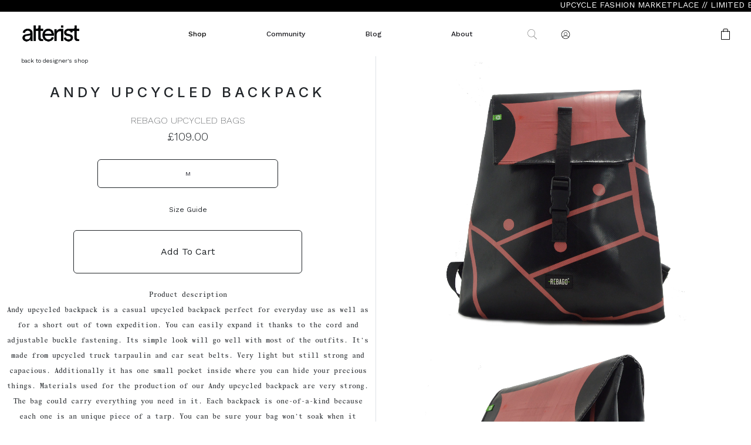

--- FILE ---
content_type: text/html; charset=UTF-8
request_url: https://alterist.com/andy-upcycled-backpack
body_size: 8267
content:
<!doctype html>
<html lang="en">
<head>
            <!-- Google tag (gtag.js) -->
        <script async src="https://www.googletagmanager.com/gtag/js?id=G-NTV8EH57H1"></script>
        <script>
        window.dataLayer = window.dataLayer || [];
        function gtag(){dataLayer.push(arguments);}
        gtag('js', new Date());

        gtag('config', 'G-NTV8EH57H1');
    </script>
            <script async type="text/javascript" src="https://static.klaviyo.com/onsite/js/klaviyo.js?company_id=RJbqyQ"></script>
    
    <meta charset="utf-8">
    <meta http-equiv="X-UA-Compatible" content="IE=edge">
    <meta http-equiv="content-language" content="en">
    <meta name="csrf-token" content="jLoRBNkbsQdtWShfRm11NNYyjY19ZoForMyKiORB">
    <meta name="base-url" content="https://alterist.com">
    <meta name="viewport" content="width=device-width, initial-scale=1, shrink-to-fit=no">

    <!-- Facebook verfication code -->
    <meta name="facebook-domain-verification" content="jnoz4qnt2707o05veup2sbe0mg2phx" />
    
        <meta name="description" content="Alterist is an upcycled fashion marketplace that unites a community of upcycled designers, who are creating limited-edition collections." />
    <meta name="keywords" content="upcycle fashion, upcycle fashion marketplace, sustainable fashion, sustainable fashion marketplace, shop upcycle fashion, shop sustainable fashion, shop independant designers,alterist marketplace, upcycle fashion marketplace, sustainable fashion, sustainable fashion marketplace, sustainable fashion, upcycled fashion, london clothes designers, sustainable fashion shop, indie fashion brands, independent fashion brands, designer fashion shops, independent dress designers, conscious clothing uk, eco friendly clothing company, latest fashion design, clothing line uk,alterist marketplace, upcycle fashion marketplace, sustainable fashion, sustainable fashion marketplace, sustainable fashion, upcycled fashion, london clothes designers, sustainable fashion shop, indie fashion brands, independent fashion brands, designer fashion shops, independent dress designers, conscious clothing uk, eco friendly clothing company, latest fashion design, clothing line uk, sustainable hats, upcycled hats, ethical hats, hats for women, hats for men, sustainable hats,alterist marketplace, upcycle fashion marketplace, sustainable fashion, sustainable fashion marketplace, sustainable fashion, upcycled fashion, london clothes designers, sustainable fashion shop, indie fashion brands, independent fashion brands, designer fashion shops, independent dress designers, conscious clothing uk, eco friendly clothing company, latest fashion design, clothing line uk, upcycled fashion marketplace, upcycled tops, upcycle blouses, upcycled camisole, upcycle t-shirt, upcycle tee, sustainable tops, sustainable blouses, sustainable camisole, sustainable t-shirt, sustainable tee,alterist marketplace, upcycle fashion marketplace, sustainable fashion, sustainable fashion marketplace, sustainable fashion, upcycled fashion, london clothes designers, sustainable fashion shop, indie fashion brands, independent fashion brands, designer fashion shops, independent dress designers, conscious clothing uk, eco friendly clothing company, latest fashion design, clothing line uk, upcycle fashion marketplace, upcycled jeans, upcycled trousers, upcycled shorts, sustainable jeans, sustainable trousers, sustainable shorts, sustainable skirts, upcycled skirts,alterist marketplace, upcycle fashion marketplace, sustainable fashion, sustainable fashion marketplace, sustainable fashion, upcycled fashion, london clothes designers, sustainable fashion shop, indie fashion brands, independent fashion brands, designer fashion shops, independent dress designers, conscious clothing uk, eco friendly clothing company, latest fashion design, clothing line uk, sustainable shoes, sustainable footwear, upcycled shoes, upcycled footwear, upcycled fashion marketplace,,alterist marketplace, upcycle fashion marketplace, sustainable fashion, sustainable fashion marketplace, sustainable fashion, upcycled fashion, london clothes designers, sustainable fashion shop, indie fashion brands, independent fashion brands, designer fashion shops, independent dress designers, conscious clothing uk, eco friendly clothing company, latest fashion design, clothing line uk, upcycled jackets, upcycled coats, sustainable jackets, sustainable coats, alterist marketplace, upcycle fashion marketplace, sustainable fashion, sustainable fashion marketplace, sustainable fashion, upcycled fashion, london clothes designers, sustainable fashion shop, indie fashion brands, independent fashion brands, designer fashion shops, independent dress designers, conscious clothing uk, eco friendly clothing company, latest fashion design, clothing line uk, upcycled fashion marketplace,alterist marketplace, upcycle fashion marketplace, sustainable fashion, sustainable fashion marketplace, sustainable fashion, upcycled fashion, upcycled knitwear, upcycled jumpers, upcycled cardigans, upcycled accessories, alterist marketplace, upcycle fashion marketplace, sustainable fashion, sustainable fashion marketplace, sustainable fashion, upcycled fashion, london clothes designers, sustainable fashion shop, indie fashion brands, independent fashion brands, designer fashion shops, independent dress designers, conscious clothing uk, eco friendly clothing company, latest fashion design, clothing line uk, upcycled fashion marketplace,underwear, upcycled underwear, sustainable underwear, sustainable fashion, upcycled fashion, alterist marketplace, upcycle fashion marketplace, sustainable fashion, sustainable fashion marketplace, alterist marketplace, upcycle fashion marketplace, sustainable fashion, sustainable fashion marketplace, sustainable fashion, upcycled fashion, london clothes designers, sustainable fashion shop, indie fashion brands, independent fashion brands, designer fashion shops, independent dress designers, conscious clothing uk, eco friendly clothing company, latest fashion design, clothing line uk, upcycled fashion marketplace,alterist marketplace, upcycle fashion marketplace, sustainable fashion, sustainable fashion marketplace, sustainable fashion, upcycled fashion, upcycled dresses, upcycled dress, upcycled jumpsuit, upcycled playsuit, alterist marketplace, upcycle fashion marketplace, sustainable fashion, sustainable fashion marketplace, sustainable fashion, upcycled fashion, london clothes designers, sustainable fashion shop, indie fashion brands, independent fashion brands, designer fashion shops, independent dress designers, conscious clothing uk, eco friendly clothing company, latest fashion design, clothing line uk, upcycled fashion marketplace,alterist marketplace, upcycle fashion marketplace, sustainable fashion, sustainable fashion marketplace, sustainable fashion, upcycled fashion, london clothes designers, sustainable fashion shop, indie fashion brands, independent fashion brands, designer fashion shops, independent dress designers, conscious clothing uk, eco friendly clothing company, latest fashion design, clothing line uk, upcycled fashion marketplace,alterist marketplace, upcycle fashion marketplace, sustainable fashion, sustainable fashion marketplace, sustainable fashion, upcycled fashion, london clothes designers, sustainable fashion shop, indie fashion brands, independent fashion brands, designer fashion shops, independent dress designers, conscious clothing uk, eco friendly clothing company, latest fashion design, clothing line uk, upcycled fashion marketplace, upcycled jewellery, upcycled jewlery, upcycled necklace, upcycled earrings, upcycled bracelet, upcycled rings, upcycle ring, sustainable jewellery, sustainable bracelet, sustainable rings, ,sustainable homewares, upcycled rugs, upcycled home" />

    
    
    
    <!-- Custom CSS -->
<link href="https://alterist.com/themes/looped/assets/css/app.css" type="text/css" rel="stylesheet">

<!-- AOS animations -->


<!-- Fonts -->
<link rel="preconnect" href="https://fonts.googleapis.com">
<link rel="preconnect" href="https://fonts.gstatic.com" crossorigin>

<link href="https://fonts.googleapis.com/css2?family=Work+Sans:wght@200;300;400;500;600;700&family=Quattrocento&family=Inter:wght@200;400;500;600;700&display=swap" rel="stylesheet">




    
    
    
    
    
    <title> ANDY upcycled backpack</title>

        <link rel="apple-touch-icon" sizes="180x180" href="/apple-touch-icon.png">
        <link rel="icon" type="image/png" sizes="32x32" href="/favicon-32x32.png">
        <link rel="icon" type="image/png" sizes="16x16" href="/favicon-16x16.png">
        <link rel="manifest" href="/site.webmanifest">

</head>
<body>
<div id="app">
    <!-- Navbar starts -->
            <header class="fixed-top">
            <a href="#" class="bg-black w-100 text-white py-0 line-height-1rem text-uppercase d-block">
            <marquee>
                <small>UPCYCLE FASHION MARKETPLACE // LIMITED EDITION PIECES NOW SHIPPING TO UK + EU // UPCYCLE FASHION MARKETPLACE // LIMITED EDITION PIECES NOW SHIPPING TO UK + EU // UPCYCLE FASHION MARKETPLACE // LIMITED EDITION PIECES NOW SHIPPING TO UK + EU // UPCYCLE FASHION MARKETPLACE // LIMITED EDITION PIECES NOW SHIPPING TO UK + EU // UPCYCLE FASHION MARKETPLACE // LIMITED EDITION PIECES NOW SHIPPING TO UK + EU // UPCYCLE FASHION MARKETPLACE // LIMITED EDITION PIECES NOW SHIPPING TO UK + EU // UPCYCLE FASHION MARKETPLACE // LIMITED EDITION PIECES NOW SHIPPING TO UK + EU // UPCYCLE FASHION MARKETPLACE // LIMITED EDITION PIECES NOW SHIPPING TO UK + EU // <small>
            </marquee>
        </a>
        <!-- Navbar starts -->
    <div id="nav-container">
        <nav class="navbar navbar-expand-lg px-md-4 flex-column bg-white" id="navbar">
            <div class="container-fluid d-flex align-items-center">
                <a class="navbar-brand" href="https://alterist.com">
                                            <img class="logo" src="https://alterist.com/storage/system/logos/channel/1/logo.image_1_2.png" alt="Alterist" width="101" style="height:50px"/>
                                    </a>
                <div class="collapse navbar-collapse" id="navbar-collapse">
                    <ul class="navbar-nav mx-auto mb-2 mb-lg-0">
                        <li class="nav-item">
                            <a class="nav-link active" aria-current="page" href="https://alterist.com/shop?&amp;page=1">Shop</a>
                        </li>
                        <li class="nav-item">
                            <a class="nav-link" href="https://alterist.com/community">Community</a>
                        </li>
                        <li class="nav-item">
                            <a class="nav-link" href="https://alterist.com/blog">Blog</a>
                        </li>
                        <li class="nav-item">
                            <a class="nav-link" href="https://alterist.com/about-us">About</a>
                        </li>
                        <li class="nav-item ms-md-2">
                            <a href="#" class="nav-link nav-icon" id="search-toggle"
                               @click="onSearchOpened = !onSearchOpened">
                                <img src="https://alterist.com/storage/system/themes/looped/assets/images/search_icon.svg" alt="Search"
                                     width="16">
                            </a>
                        </li>
                        <li class="nav-item">
                            <a href="https://alterist.com/customer/account/profile" class="nav-link nav-icon">
                                <img src="https://alterist.com/storage/system/themes/looped/assets/images/user_circle_icon.svg" alt="User"
                                     width="16">
                            </a>
                        </li>
                    </ul>
                </div>
                <div class="d-flex align-items-center right-nav">
                    <ul class="navbar-nav mb-md-2 mb-lg-0">
                        <li class="nav-item ">
                            <a class="nav-link d-flex align-items-center gap-1 justify-content-end pe-0"
                               data-bs-toggle="offcanvas" href="#offcanvasCart" role="button"
                               aria-controls="offcanvasCart">
                                <img src="https://alterist.com/storage/system/themes/looped/assets/images/bag_icon.png" alt="Cart" width="15">
                                <span id="bought-items-count"></span>
                            </a>
                        </li>
                    </ul>
                    <button class="navbar-toggler pe-0 ps-4"
                            id='menu-toggle'
                            type="button"
                            data-bs-toggle="collapse"
                            href="#navbar-collapse"
                            role="button"
                            aria-controls="navbar-collapses">
                        <img src="https://alterist.com/storage/system/themes/looped/assets/images/menu_icon.png" width="20" alt="menu"/>
                    </button>
                </div>
            </div>
                        <div id="flash-messages-wrapper" style="width:103%">
                <flash-messages v-bind:flash-message="[null]"/>
            </div>
        </nav>
        <!-- Navbar ends -->
        <!-- Search -->
        <div class="search-bar" id="search-bar" :class="{'show': onSearchOpened}">
            <div class="container">
                <div class="row justify-content-center">
                    <div class="col-md-10">
                        <div class="input-wrapper">
                            <input v-model="searchModel" type="text" name="criteria"
                                   placeholder="search for items, brand, or categories" class="form-control">
                            <button class="btn btn-dark-outline" @click="onSearch">Search</button>
                        </div>
                    </div>
                </div>
            </div>
        </div>





    </div>
</header>
<!-- Cart modal -->
<div class="offcanvas offcanvas-end" tabindex="-1" id="offcanvasCart" aria-labelledby="offcanvasCartLabel">
    <div class="offcanvas-header">
        <h5 class="offcanvas-title" id="offcanvasCartLabel">YOUR CART</h5>
        <button type="button" class="btn-close text-reset" data-bs-dismiss="offcanvas" aria-label="Close"></button>
    </div>

    <div class="offcanvas-body px-0">
        <div id="cart-wrapper">
            <cart-form/>
        </div>
    </div>
</div>
</div>
        <div class="page-wrapper ">
            <div class="container-fluid">
        <div class="row">
            <div class="col-lg-6 position-relative order-md-1 order-2">
                <div class="text-start px-4 d-md-block d-none">
                    <a href="https://alterist.com/marketplace/seller/profile/rebago" class="text-dark fs-mini">back to designer&apos;s shop</a>
                </div>

                <div id="add-item-to-cart-wrapper">
                    <add-item-to-cart-form/>
                </div>
            </div>
            <div class="col-lg-6 border-start order-md-2 order-1">
                <div class="text-start px-4 d-md-none d-block">
                    <a href="https://alterist.com/marketplace/seller/profile/rebago" class="text-dark fs-mini">back to designer&apos;s shop</a>
                </div>
                <div class="product-images d-flex justify-content-center flex-column align-items-center">
                                                                
                                                                                                                                                                                                                                                 <img src="https://alterist.com/storage/sellers/products/21/51/img_628ca49170af3_large.png" alt="" class="img-fluid ">
                                                                                                
                                                                                                                                                                                                                                                 <img src="https://alterist.com/storage/sellers/products/21/51/img_628ca491b6e3e_large.png" alt="" class="img-fluid img-fluid d-md-block d-none">
                                                                                                
                                                                                                                                                                                                                                                 <img src="https://alterist.com/storage/sellers/products/21/51/img_628ca491f2a53_large.png" alt="" class="img-fluid img-fluid d-md-block d-none">
                                                                                                
                                                                                                                                                                                                                                                 <img src="https://alterist.com/storage/sellers/products/21/51/img_62a311e966f5d_large.png" alt="" class="img-fluid img-fluid d-md-block d-none">
                                                                                            
                </div>
            </div>
            <div class="col-12 order-3 d-md-none d-block mt-3 mt-md-0">
                
                                                                                                                                                                                                                                                                                                                                                                                                                                                <img src="https://alterist.com/storage/sellers/products/21/51/img_628ca491b6e3e_large.png" alt="" class="img-fluid">
                                                                                                                                                                                                                                                                        <img src="https://alterist.com/storage/sellers/products/21/51/img_628ca491f2a53_large.png" alt="" class="img-fluid">
                                                                                                                                                                                                                                                                        <img src="https://alterist.com/storage/sellers/products/21/51/img_62a311e966f5d_large.png" alt="" class="img-fluid">
                                                                        </div>
        </div>
    </div>
    <div class="container">
        // <!-- Similar products starts -->
        <div class="row">
            <div class="col-12 mt-5">
                <h3 class="fw-light mt-4">Similar products</h3>
                <hr class="mb-4">
            </div>
            <div class="col-12 similar-products">
                                                        <a href="https://alterist.com/yellow-gingham-bow-bag-charm-1756811355" class="similar-product d-flex justify-content-center flex-column">
                        <img src="https://alterist.com/storage/sellers/products/119/1802/img_68b6d0b0cc201_medium.png" class="img-fluid">
                        <div class="product-info d-flex flex-column text-center">
                            <span class="shop-item__name">Yellow Gingham Bow Bag Charm</span>
                            <span class="shop-item__price">£18.00</span>
                            <span class="shop-item__size">ONE SIZE</span>
                        </div>
                    </a>
                                                        <a href="https://alterist.com/westwood-bow-1736441970" class="similar-product d-flex justify-content-center flex-column">
                        <img src="https://alterist.com/storage/sellers/products/94/1592/img_6780007286755_medium.png" class="img-fluid">
                        <div class="product-info d-flex flex-column text-center">
                            <span class="shop-item__name">Westwood Bow</span>
                            <span class="shop-item__price">£215.00</span>
                            <span class="shop-item__size">ONE SIZE</span>
                        </div>
                    </a>
                                                        <a href="https://alterist.com/wallet-up-1667484009" class="similar-product d-flex justify-content-center flex-column">
                        <img src="https://alterist.com/storage/sellers/products/34/173/img_6363c96b09e02_medium.png" class="img-fluid">
                        <div class="product-info d-flex flex-column text-center">
                            <span class="shop-item__name">Wallet up</span>
                            <span class="shop-item__price">£25.00</span>
                            <span class="shop-item__size">ONE SIZE</span>
                        </div>
                    </a>
                                                        <a href="https://alterist.com/wallet-tarp-max-velcro-or-snaps" class="similar-product d-flex justify-content-center flex-column">
                        <img src="https://alterist.com/storage/sellers/products/21/54/img_628cabc1927a8_medium.png" class="img-fluid">
                        <div class="product-info d-flex flex-column text-center">
                            <span class="shop-item__name">WALLET TARP MAX VELCRO OR SNAPS</span>
                            <span class="shop-item__price">£52.00</span>
                            <span class="shop-item__size">L</span>
                        </div>
                    </a>
                                                        <a href="https://alterist.com/upcycled-weighted-blanket-turmeric" class="similar-product d-flex justify-content-center flex-column">
                        <img src="https://alterist.com/storage/sellers/products/53/250/img_62ac5156dadb5_medium.png" class="img-fluid">
                        <div class="product-info d-flex flex-column text-center">
                            <span class="shop-item__name">Upcycled Weighted Blanket - Turmeric</span>
                            <span class="shop-item__price">£499.00</span>
                            <span class="shop-item__size">XL</span>
                        </div>
                    </a>
                            </div>
        </div>
        <!-- Similar products starts -->
        <div class="row">
            <div class="col-12 mt-5">
                <h3 class="fw-light mt-4">Other products by designer</h3>
                <hr class="mb-4">
            </div>
            <div class="col-12 similar-products">
                                                                                    <a href="https://alterist.com/george-upcycling-backpack" class="similar-product d-flex justify-content-center flex-column">
                            <img src="https://alterist.com/storage/sellers/products/21/37/img_628b76c7dd927_medium.png" class="img-fluid">
                            <div class="product-info d-flex flex-column text-center">
                                <span class="shop-item__name"> GEORGE upcycling backpack</span>
                                <span class="shop-item__price">£109.00</span>
                                <span class="shop-item__size">L</span>
                            </div>
                        </a>
                                                                                                        <a href="https://alterist.com/miguel-upcycled-shoulder-bike-bag" class="similar-product d-flex justify-content-center flex-column">
                            <img src="https://alterist.com/storage/sellers/products/21/39/img_628b8a2fd3422_medium.png" class="img-fluid">
                            <div class="product-info d-flex flex-column text-center">
                                <span class="shop-item__name">Miguel upcycled shoulder-bike bag</span>
                                <span class="shop-item__price">£154.00</span>
                                <span class="shop-item__size">L</span>
                            </div>
                        </a>
                                                                                                        <a href="https://alterist.com/david-upcycled-backpack" class="similar-product d-flex justify-content-center flex-column">
                            <img src="https://alterist.com/storage/sellers/products/21/40/img_628b912ebd15e_medium.png" class="img-fluid">
                            <div class="product-info d-flex flex-column text-center">
                                <span class="shop-item__name"> DAVID upcycled backpack</span>
                                <span class="shop-item__price">£113.00</span>
                                <span class="shop-item__size">L</span>
                            </div>
                        </a>
                                                                                                        <a href="https://alterist.com/diego-upcycled-backpack" class="similar-product d-flex justify-content-center flex-column">
                            <img src="https://alterist.com/storage/sellers/products/21/46/img_628c8ed911155_medium.png" class="img-fluid">
                            <div class="product-info d-flex flex-column text-center">
                                <span class="shop-item__name"> DIEGO upcycled backpack</span>
                                <span class="shop-item__price">£84.00</span>
                                <span class="shop-item__size">S</span>
                            </div>
                        </a>
                                                                                                        <a href="https://alterist.com/daniel-upcycling-backpack" class="similar-product d-flex justify-content-center flex-column">
                            <img src="https://alterist.com/storage/sellers/products/21/47/img_628c92d551874_medium.png" class="img-fluid">
                            <div class="product-info d-flex flex-column text-center">
                                <span class="shop-item__name"> DANIEL upcycling backpack</span>
                                <span class="shop-item__price">£102.00</span>
                                <span class="shop-item__size">M</span>
                            </div>
                        </a>
                                                </div>
        </div>
    </div>
    </div>
            <!-- Newsletter starts -->
<div class="newsletter">
    <div class="container">
        <div class="row justify-content-center">
            <div class="col-md-8">
                <form action="https://alterist.com/api/newsletter-subscribe" method="post">
                    <input type="hidden" name="_token" value="jLoRBNkbsQdtWShfRm11NNYyjY19ZoForMyKiORB">                    <div class="input-wrapper d-flex">
                        <input type="email" name="email" value="" placeholder="enter your email" class="form-control">
                        <button class="btn btn-dark">sign up</button>
                    </div>
                </form>
            </div>
        </div>
    </div>
</div>
    </div>
    <!-- Footer starts -->
<footer>
    <div class="container">
        <div class="row align-items-center">
            <div class="col-md-3">
                <ul>
                    <li class="dark-clr"> <a href="https://alterist.com/become-designer">BECOME A DESIGNER</a>  </li>
                    <li class="dark-clr"> <a href="https://alterist.com/page/shipping-returns">SHIPPING & RETURNS</a>  </li>
                    <li class="dark-clr"> <a href="https://alterist.com/terms">TERMS</a> </li>
                </ul>
            </div>
            <div class="col-md-6">
                <div class="social-links d-flex justify-content-around my-5">
                    <a href="https://www.facebook.com/alteristmarketplace" target="_blank">
                        <img src="https://alterist.com/storage/system/themes/looped/assets/images/facebook_icon.svg" alt="Facebook">
                    </a>
                    <a href="https://www.instagram.com/alteristmarketplace" target="_blank">
                        <img src="https://alterist.com/storage/system/themes/looped/assets/images/insta_icon.svg" alt="Instagram">
                    </a>
                    <a href="https://www.youtube.com/channel/UCtnHeV2KndgBjfh3ZyfeCWw" target="_blank">
                        <img src="https://alterist.com/storage/system/themes/looped/assets/images/youtube_icon.svg" alt="Youtube">
                    </a>
                    <a href="https://twitter.com/alteristmarketplace" target="_blank">
                        <img src="https://alterist.com/storage/system/themes/looped/assets/images/twitter_icon.svg" alt="tweeter">
                    </a>
                </div>
            </div>
            <div class="col-md-3">
                <ul>
                    <li> Contact: <a href="mailto:info@alterist.com">info@alterist.com</a></li>
                    <li> Press: <a href="mailto:press@alterist.com">press@alterist.com</a></li>
                    <li>
                        &copy; ALTERIST 2026
                    </li>
                </ul>
            </div>
        </div>
    </div>
</footer>


<div
    class="modal switch has_item"
    id="modal-custom"
    tabindex="-1"
    role="dialog"
    aria-labelledby="modalLabel"
    aria-hidden="true"
></div>
<!-- Bootstrap -->
<script src="/themes/looped/assets/js/bootstrap.js"></script>
<script src="/themes/looped/assets/js/app.js"></script>

<script type="text/javascript">
/* activate server error messages */












</script>






    <script type="text/x-template" id="add-item-to-cart-template" xmlns="http://www.w3.org/1999/html">
    <VForm action="https://alterist.com/checkout/cart/add/51" method="POST" :validation-schema="schema">
        <input type="hidden" name="_token" value="jLoRBNkbsQdtWShfRm11NNYyjY19ZoForMyKiORB">

        <VField type="hidden" name="is_buy_now" value="0" />
        <div class="product-info position-sticky mt-4 d-flex flex-column justify-content-center align-items-center">
            <h1 class="mb-3"> ANDY upcycled backpack</h1>
            <a href="https://alterist.com/marketplace/seller/profile/rebago" class="fs-6"><span class="fw-lighter text-dark">REBAGO UPCYCLED BAGS</span></a>
            <span class="fw-light fs-5">£109.00</span>

            <div class="choose-variant mt-4 w-50">
                <div class="input-wrapper">
                    <VField type="radio"
                            class="btn-check"
                            name="size"
                            value="9"
                            id="dark-outlined-1"
                            autocomplete="off"
                            v-model="selectedSize"
                    />

                    <label class="btn btn-outline-dark w-100 fs-mini text-uppercase py-3 rounded" for="dark-outlined-1">M</label>
                    <VErrorMessage name="size" as="div" class="invalid-feedback text-start d-block"/>
                </div>
            </div>
            <a href="https://drive.google.com/file/d/1CIeduWqBBpIMFaKBwZ8qPYqWGvkr6Sat/view" class="my-4 text-dark" target="_blank">
                <small>Size Guide</small>
            </a>
            <div class="add-to-cart-wrapper px-md-5 w-100 text-center ">
                <VField type="hidden" name="product_id" value="51"/>
                <VField type="hidden" name="quantity" value="1" />
                <button class="btn btn-outline-dark w-75 py-4" >Add To Cart</button>
            </div>
            <div class="product-story text-center mb-3">
                <p class="mt-4 mb-0 text-center">Product description</p>
                <p>Andy upcycled backpack is a casual upcycled backpack perfect for everyday use as well as for a short out of town expedition. You can easily expand it thanks to the cord and adjustable buckle fastening. Its simple look will go well with most of the outfits. It’s made from upcycled truck tarpaulin and car seat belts. Very light but still strong and capacious. Additionally it has one small pocket inside where you can hide your precious things.

 

Materials used for the production of our Andy upcycled backpack are very strong. The bag could carry everything you need in it.

Each backpack is one-of-a-kind because each one is an unique piece of a tarp. You can be sure your bag won’t soak when it rains, will last ages and in case of getting dirty – you’ll clean it easily with water.

Andy is available in various colors. Before you make a purchase, please contact us to receive a link to actual stock on google drive, where you can choose the desired piece. Product image is just an example. The moment you are viewing this listing, the product in the product image may already be sold. Therefore, ask what is currently available.
</p>
                <p class="mt-4 mb-0 text-center">Product story</p>
                <p>Andy is casual upcycled backpack made from truck tarpaulin, airbag and seatbelts. Perfect for any type of weather, light and capacious.</p>
            </div>
            <div class="row w-100 g-2">
                <div class="col-md-3 col-6">
                    <div class="product-spec-item">
                        <small>Weight of material reused for this garment:</small>
                        <h5 class="text-end">1,000g</h5>
                    </div>
                </div>
                <div class="col-md-3 col-6">
                    <div class="product-spec-item">
                        <small>Final weight of this garment:</small>
                        <h5 class="text-end">1,000g</h5>
                    </div>
                </div>
                <div class="col-md-3 col-6">
                    <div class="product-spec-item">
                        <small>Items used to make this garment:</small>
                        <h5 class="text-end">5</h5>
                    </div>
                </div>
                <div class="col-md-3 col-6">
                    <div class="product-spec-item">
                        <small>Hours spent to make this garment:</small>
                        <h5 class="text-end">2</h5>
                    </div>
                </div>
            </div>
        </div>
    </VForm>
</script>

<script>
    /**
     * Main app for the entire the page
     * @type  {App<Element>}
     */
    const app = createApp({
        setup() {
            // some code here..
        },
    });
    //mounnt the component to be able to be used inside the page
    app.component('add-item-to-cart-form', AddItemToCartForm);

    //mount everything to the main wrapper of the page
    app.mount('#add-item-to-cart-wrapper');
</script>
    <script type="text/x-template" id="flash-alert-template" xmlns="http://www.w3.org/1999/html">
        <div id="flash-messages" class="rounded-0 alert text-center" v-bind:class="flash.type" role="alert"
             style="display:none;width:100%; position:inherit; top:11.5%">
            
            <span class="m-0 rounded-0 text-sm-center">{{ flash.message }}</span>
        </div>
    </script>

    <script>
        /**
         * Main app for the entire the page
         * @type  {App<Element>}
         */
        const app1 = createApp({
            setup() {
                // some code here..
            },
        });
        //mounnt the component to be able to be used inside the page
        app1.component('flash-messages', FlashAlerts);

        //mount everything to the main wrapper of the page
        app1.mount('#flash-messages-wrapper');
    </script>
    <script>
        /**
         * workaround till implement vue component for nav bar
         */
        createApp({
            setup() {
                /**
                 * The main storage of data about the state of the opened search component
                 * @type  {Ref<UnwrapRef<boolean>>}
                 */
                const onSearchOpened = ref(false)
                const searchModel = ref("")
                const boughtItems = ref("")

                /**
                 * What to be done when the user has click over the search button
                 * @param  event
                 */
                function onSearch(event) {
                    window.location.href = '/search/?criteria=' + searchModel.value;
                }

                return {
                    onSearch,
                    searchModel,
                    onSearchOpened,
                    boughtItems
                }
            }
        }).mount('#nav-container');
    </script>

    <script type="text/x-template" id="cart-template" xmlns="http://www.w3.org/1999/html">
    <VForm method="POST" action=""  :validation-schema="schema" enctype="multipart/form-data">

        <div class="offcanvas-body__inner">
            <div v-for="item in cartItems.items"  v-if="cartItems !== null">
                <div class="alert alert-danger p-1 rounded-0 text-center d-none" v-bind:id="item.id">Requested quantity not available.</div>
                <div class="cart-item d-flex mt-4">
                    <div class="img-wrapper" >
                        <img v-if="item.product.images" v-bind:src="item.product.images" width="80">
                    </div>

                    <div class="d-flex justify-content-between align-items-start flex-grow-1">
                        <div class="d-flex flex-column ps-3 ps-md-4">
                            <span>{{ item.name }}</span>
                            <small>{{ item.formated_base_price }} {{ cartItems.cart_currency_code }}</small>
                            <small class="mt-4">Size: {{ item.size_label }}</small>
                            <button class="cart-remove btn mt-4" @click="removeCartItem(event)">
                                <small v-bind:data-id="item.id">REMOVE</small>
                            </button>
                        </div>
                        <input type="text" class="cart-quantity-input"
                               v-on:submit.prevent
                               rules="required|number"
                               v-model="item.quantity" v-bind:data-id="item.id"
                               @change="updateCartItem(event)"
                        />
                    </div>
                </div>
            </div>
        </div>
        <div class="offcanvas-footer">
            <div class="d-flex justify-content-between mb-4">
                <span class="fs-5" v-if="cartItems !== null">Subtotal {{ cartItems.cart_currency_code }}</span>
                <span class="fs-5" v-else>Cart is empty!</span>
                <span class="fs-5" v-if="cartItems !== null">{{cartItems.formated_base_sub_total}}</span>
            </div>



            <a v-if="false != false" href="https://alterist.com/checkout/onepage" class="btn btn-blue d-block py-3 text-light mt-3">Continue to Checkout</a>
            <a v-else-if="false != true" href="https://alterist.com/customer/login" class="btn btn-blue d-block py-3 text-light mt-3">Sign In</a>


        </div>
    </VForm>
</script>
<script>
    /**
     * Main appCart for the entire the page
     * @type  {App<Element>}
     */
    const appCart = createApp({
        setup() {
            // some code here..
        },
    });
    //mounnt the component to be able to be used inside the page
    appCart.component('cart-form', Cart);

    //mount everything to the main wrapper of the page
    appCart.mount('#cart-wrapper');
</script>

</body>
</html>

--- FILE ---
content_type: image/svg+xml
request_url: https://alterist.com/storage/system/themes/looped/assets/images/twitter_icon.svg
body_size: 2072
content:
<svg width="24" height="24" viewBox="0 0 24 24" fill="none" xmlns="http://www.w3.org/2000/svg">
<g id="24 / symbols / twitter">
<path id="icon" fill-rule="evenodd" clip-rule="evenodd" d="M21.1195 4.50827L22.5343 4.67349L21.8983 5.948C21.5882 6.56953 21.2778 7.19105 20.967 7.81258C20.9302 7.94422 20.8654 8.05962 20.7697 8.20987C20.7296 8.27265 20.5929 8.47236 20.5865 8.48194C20.5504 8.53608 20.5237 8.57878 20.5045 8.61299V11.0015C20.5045 17.1135 14.5895 20.9974 9.00354 20.9974C7.86051 20.9974 6.99207 20.9427 5.99765 20.7257C4.36115 20.3685 3.14327 19.6587 2.58597 18.418L2.01221 17.1407L3.40659 17.0124C4.66801 16.8964 5.76169 16.6561 6.60159 16.3343C4.29577 15.9635 3.0036 14.9508 3.0036 13.0489V12.0489H4.0036C4.22331 12.0489 4.42143 12.0311 4.59854 11.9983C2.868 10.9636 2.00122 9.30379 2.00122 7.00152C2.00103 6.9034 2.00103 6.90339 2.00044 6.79847C1.99394 5.63803 2.05627 5.01797 2.37395 4.22659C2.57754 3.71941 2.87183 3.24988 3.2679 2.81967L4.02251 2L4.75617 2.83847C7.17394 5.60161 9.56395 7.27795 12.0042 7.48072C12.0146 4.93105 13.9415 3.00152 16.5043 3.00152C17.6991 3.00152 18.7828 3.45501 19.6345 4.27273C20.1006 4.36851 20.5957 4.44709 21.1195 4.50827ZM18.9086 6.16202L18.6021 6.0926L18.3904 5.86028C17.8785 5.29855 17.2359 5.00152 16.5043 5.00152C15.0414 5.00152 14.0041 6.04391 14.0041 7.50152C14.0041 7.73974 13.998 7.88942 13.9683 8.08615C13.8499 8.87116 13.4096 9.50152 12.5041 9.50152C9.50607 9.50152 6.80136 7.89542 4.16389 5.15228C4.02792 5.56561 3.99595 5.99047 4.00041 6.78727C4.00101 6.89384 4.00101 6.89384 4.00122 7.00152C4.00122 9.04953 4.83093 10.1698 6.79547 10.7942L7.49255 11.0158V11.7472C7.49255 12.6342 6.65222 13.4691 5.42268 13.8431C5.98631 14.2708 7.139 14.5015 9.00389 14.5015H10.0039V15.5015C10.0039 16.9343 8.35762 18.0561 5.87075 18.6419C6.68178 18.8903 7.76166 18.9974 9.00354 18.9974C13.618 18.9974 18.5045 15.7888 18.5045 11.0015V8.50152C18.5045 8.20774 18.5897 7.95273 18.7311 7.68759C18.7865 7.58393 18.8474 7.48509 18.9225 7.37237C18.9367 7.35115 18.9892 7.27426 19.0309 7.21279L19.1101 7.05429C19.2386 6.79745 19.3669 6.54061 19.4952 6.28377C19.2958 6.24599 19.1003 6.20541 18.9086 6.16202Z" fill="black"/>
</g>
</svg>


--- FILE ---
content_type: image/svg+xml
request_url: https://alterist.com/storage/system/themes/looped/assets/images/youtube_icon.svg
body_size: 1175
content:
<svg width="24" height="24" viewBox="0 0 24 24" fill="none" xmlns="http://www.w3.org/2000/svg">
<g id="24 / symbols / youtube">
<path id="icon" fill-rule="evenodd" clip-rule="evenodd" d="M22.0247 18.1282C22.7081 16.9571 23 15.0689 23 11.9972C23 8.93778 22.7108 7.06048 22.0202 5.85803C21.3281 4.60936 20.5073 4.21303 18.8783 4.1179C17.7662 4.04252 15.0023 4 12.0027 4C8.99661 4 6.23145 4.04251 5.111 4.11849C3.49112 4.21326 2.67011 4.61047 1.97193 5.8626C1.29138 7.0609 1 8.94737 1 12.0084C1 15.052 1.29279 16.948 1.97791 18.1424C2.66701 19.3784 3.47493 19.7708 5.1086 19.8855C6.28276 19.9543 9.20442 20 12.0027 20C14.7946 20 17.7149 19.9542 18.8783 19.8863C20.527 19.7708 21.3348 19.3778 22.0247 18.1282ZM18.7524 6.11391C19.7714 6.17346 19.9603 6.26505 20.2833 6.84964C20.7535 7.664 21 9.25771 21 12.0084C21 14.7383 20.7522 16.3408 20.2855 17.141C19.9614 17.7274 19.7738 17.8187 18.7501 17.8904C17.6489 17.9547 14.757 18 12.0027 18C9.24213 18 6.34874 17.9547 5.23703 17.8897C4.22601 17.8186 4.03565 17.7262 3.71873 17.1578C3.24886 16.3385 3 14.727 3 11.9972C3 9.26899 3.24754 7.66639 3.7149 6.84342C4.03675 6.26627 4.22844 6.17353 5.23709 6.11449C6.30508 6.04211 9.04424 6 12.0027 6C14.9547 6 17.6926 6.04212 18.7524 6.11391ZM10 9L15 12L10 15V9Z" fill="black"/>
</g>
</svg>


--- FILE ---
content_type: image/svg+xml
request_url: https://alterist.com/storage/system/themes/looped/assets/images/facebook_icon.svg
body_size: 389
content:
<svg width="24" height="24" viewBox="0 0 24 24" fill="none" xmlns="http://www.w3.org/2000/svg">
<g id="24 / symbols / facebook">
<path id="icon" fill-rule="evenodd" clip-rule="evenodd" d="M4 2H20C21.1046 2 22 2.89543 22 4V20C22 21.1046 21.1046 22 20 22H4C2.89543 22 2 21.1046 2 20V4C2 2.89543 2.89543 2 4 2ZM4 4V20H20V4H4ZM11.1331 12.0044H13V18H15V12.0044H16.9824V10.0044H15V9C15 8.44772 15.4477 8 16 8H17V6H16C14.3431 6 13 7.34315 13 9V10.0044H11.1331V12.0044Z" fill="black"/>
</g>
</svg>


--- FILE ---
content_type: image/svg+xml
request_url: https://alterist.com/storage/system/themes/looped/assets/images/search_icon.svg
body_size: 921
content:
<svg xmlns="http://www.w3.org/2000/svg" viewBox="0 0 1129.07 1184.32"><defs><style>.cls-1{fill:#929292;}</style></defs><g id="Layer_2" data-name="Layer 2"><g id="Layer_1-2" data-name="Layer 1"><path class="cls-1" d="M790.2,793.21c20.37,19.18,40.67,37.41,60,56.63q97.82,97.38,195.07,195.3c21.68,21.69,43.69,43,65.41,64.68,10.29,10.26,19.19,20.94,18.36,37.25-.86,17-9.64,28.13-24.12,33.91-12,4.8-25.42,5.4-36-4.71q-29.34-27.94-58-56.54Q873.14,982.25,735.66,844.62c-.86-.86-2-1.37-4.22-2.77-97.86,71-209.63,98.74-327.59,82.66-136.56-18.63-247.7-87-325.28-203.37-133-199.63-90.1-454.91,75.86-602.91,186.33-166.18,456.89-149.88,622,3.24A479.39,479.39,0,0,1,885.79,271.72c26.75,57.3,40,118.2,42,180.55s-9.93,123.66-33.27,182.34S836.76,744.72,790.2,793.21ZM54,473.16c1.83,100.4,39,198,118.19,277.11,95.42,95.37,211.7,135.24,345.62,118.81,90-11.05,168.31-49.41,232.44-113.67,95-95.22,135-210.88,119.16-344.29-10.91-92.13-50.38-172-116.83-236.85-95.3-93-209.9-131.56-342.49-116.12C239.9,78,57.55,226.74,54,473.16Z"/></g></g></svg>

--- FILE ---
content_type: image/svg+xml
request_url: https://alterist.com/storage/system/themes/looped/assets/images/user_circle_icon.svg
body_size: 903
content:
<svg width="120" height="120" viewBox="0 0 120 120" fill="none" xmlns="http://www.w3.org/2000/svg">
<g id="24 / basic / user">
<path id="icon" fill-rule="evenodd" clip-rule="evenodd" d="M60 115C29.6243 115 5 90.3757 5 60C5 29.6243 29.6243 5 60 5C90.3757 5 115 29.6243 115 60C115 90.3757 90.3757 115 60 115ZM99.1155 89.5169C105.32 81.3075 109 71.0835 109 60C109 32.938 87.062 11 60 11C32.938 11 11 32.938 11 60C11 71.0835 14.6799 81.3075 20.8845 89.5169C24.063 80.2895 35.6321 74.8942 52.736 73.7363C45.2217 70.8948 40 63.1974 40 50C40 38.7788 47.8955 30 60 30C72.071 30 80 39.6079 80 51C80 63.568 74.7663 70.969 67.3284 73.7406C84.3969 74.9077 95.9411 80.3011 99.1155 89.5169ZM95.926 93.3219C91.8031 81.4825 77.9889 78 60.0001 78C40.8638 78 25.2331 84.4041 24.5136 93.7894C33.4388 103.16 46.0374 109 60 109C74.1934 109 86.9773 102.965 95.926 93.3219ZM45 48.8C45 65.5925 51.1366 71 60 71C68.8328 71 75 65.8081 75 50.28C75 41.0331 69.1174 34 60 34C50.503 34 45 40.0371 45 48.8Z" fill="black"/>
</g>
</svg>
